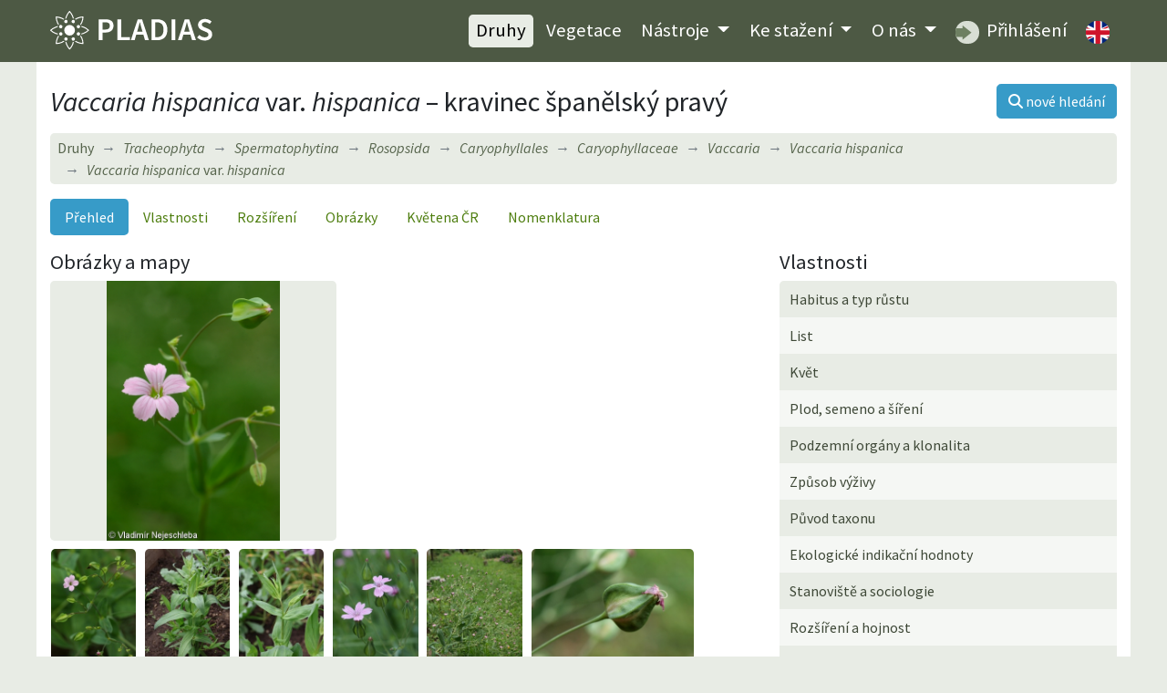

--- FILE ---
content_type: text/html; charset=utf-8
request_url: https://pladias.cz/taxon/overview/Vaccaria%20hispanica%20var.%20hispanica
body_size: 4853
content:
<!DOCTYPE html>
<html>
<head>
    <meta charset="utf-8">
    <meta name="viewport" content="width=device-width, initial-scale=1">
    <meta name="description" content="Flóra České republiky, mapy rozšíření a vlastnosti rostlinných druhů. Vegetační jednotky ČR, jejich popis, mapy a druhové složení. Data ke stažení." />
    <meta name="keywords" content="Vaccaria hispanica var. hispanica, kravinec španělský pravý,  Vaccaria hispanica subsp. grandiflora, cévnaté rostliny, rostliny, flóra, květena, databáze, botanika, rostlinná společenstva, Česká republika, lokality, rozšíření, mapy, stromy, keře, byliny, taxon, systém rostlin, vlastnosti druhů, biotopy, ekologie, fytogeografie, invazní druhy, syntaxony, indikační hodnoty, ČR, databáze, fotografie, portál" />
    <meta name="author" content="Masarykova univerzita, Botanický ústav Akademie věd ČR a Jihočeská univerzita" />
    <meta name="robots" content="all,follow" />
    <meta name="google-site-verification" content="NLCo3xVZAM-DtHRiHl92CadgL31gXLEOHgNjkvQkiF4" />
    <link href="https://fonts.googleapis.com/css2?family=Source+Sans+Pro:ital,wght@0,400;0,600;1,400;1,600&display=swap" rel="stylesheet">
<!--    <link href="/dist/app.css" rel="stylesheet">-->
<link rel="stylesheet" href="/dist/app.4516919b.css">    <link rel="shortcut icon" href="/images_internal/favicon.svg">
    <script type="text/javascript">
        var locale = "cs";
    </script>

    <title>Vaccaria hispanica var. hispanica – kravinec španělský pravý •  Pladias: Databáze české flóry a vegetace</title>
</head>

<body>
<div id="mainMenu">
<nav class="navbar navbar-expand-lg navbar-dark">
  <div class="container">
    <div class="menuLeft d-flex justify-content-between align-items-center">
    <a href="/">
          <h1 class="d-none">PLADIAS</h1>
          <img class="logo my-1" src="/images_internal/logo_navbar.svg">
    </a>
      <button class="navbar-toggler px-1" type="button" data-toggle="collapse" data-target="#navbarCollapse">
          <span class="navbar-toggler-icon"></span>
      </button>
    </div>
    <div class="collapse navbar-collapse" id="navbarCollapse">
    <div class="ml-auto flexNav py-2">
      <ul class="nav ml-0 ml-lg-auto">
        <li class="nav-item"><a href="/taxon/" class="nav-link active">Druhy</a></li>

        <li class="nav-item"><a href="/vegetation/" class="nav-link ">Vegetace</a></li>

        <li class="nav-item dropdown menuDrop">
        <a class="nav-link
        
        dropdown-toggle" href="#" id="navbarDropdown" role="button" data-toggle="dropdown" aria-haspopup="true" aria-expanded="false">
          Nástroje
        </a>
        <div class="dropdown-menu" aria-labelledby="navbarDropdown">
          <a href="/plantkey/" class="nav-link dropdown-item">Určování – Druhy</a>
          <a href="/vegkey/" class="nav-link dropdown-item">Určování – Vegetace</a>
            <a href="/species-entry/" class="nav-link dropdown-item">Zadávání floristických údajů</a>
            <a href="/zaplatr/" class="nav-link dropdown-item">Zaplatr – Nástroj na tvorbu floristických seznamů</a>
            <a href="/image-upload/" class="nav-link dropdown-item">Sběr fotografií syntaxonů</a>
        </div>
        </li>

        <li class="nav-item dropdown menuDrop">
        <a href="/download/" class="nav-link  dropdown-toggle" id="navbarDropdown2" role="button" data-toggle="dropdown" aria-haspopup="true" aria-expanded="false">
          Ke stažení
        </a>
        <div class="dropdown-menu" aria-labelledby="navbarDropdown2">
          <a href="/download/features" class="nav-link dropdown-item">Druhy a vlastnosti</a>
          <a href="/download/phytogeography" class="nav-link dropdown-item">Fytogeografie a rozšíření druhů</a>
          <a href="/download/vegetation" class="nav-link dropdown-item">Vegetace</a>
          <a href="/download/bibliography" class="nav-link dropdown-item">Bibliografie</a>
        </div>
        </li>
          <li class="nav-item dropdown menuDrop">
              <a href="/" class="nav-link  dropdown-toggle" id="navbarDropdownHome" role="button" data-toggle="dropdown" aria-haspopup="true" aria-expanded="false">
                  O nás
              </a>
              <div class="dropdown-menu" aria-labelledby="navbarDropdownHome">
                  <a href="/homepage/project" class="nav-link dropdown-item">Projekt Pladias</a>
                  <a href="/homepage/authors" class="nav-link dropdown-item">Autoři a přispěvatelé</a>
                  <a href="/homepage/board" class="nav-link dropdown-item">Řídící rada</a>
                  <a href="/homepage/rules" class="nav-link dropdown-item">Pravidla databáze Pladias</a>
              </div>
          </li>
        <li class="nav-item"><a class="nav-link" href="https://pladias.ibot.cas.cz" target="blank">
          <img src="/images_internal/login_navbar.svg" alt="login" class="roundedMenuImg mr-1"> Přihlášení</a>
        </li>

        <li class="nav-item">
                <a href="/en/taxon/overview/Vaccaria%20hispanica%20var.%20hispanica" class="nav-link" id="cz"><img class="roundedMenuImg" alt="Switch to English"
                                                         src="/images_internal/flag_uk.svg"></a>
        </li>

      </ul>
    </div>
    </div>

  </div>
</nav>
</div>

<div class="container content">
        <div id="taxonOverviewView"></div>
<div class="d-flex align-items-center justify-content-between mt-2 mb-3">
<div>
    <h1 class="mb-0"><i>Vaccaria hispanica </i>var.<i> hispanica</i> &ndash; kravinec španělský pravý</h1>
</div>
<a class="btn btn-primary ml-1 text-nowrap" href="/taxon/"><i class="fas fa-search"></i> <span class="d-none d-sm-inline">nové hledání</span></a>
</div>


<nav aria-label="breadcrumb">
  <ol class="breadcrumb bg-light my-1">
      <li class="breadcrumb-item" style="font-style: normal;"><a href="/taxon/">Druhy</a></li>
      <li class="breadcrumb-item" style="font-style: normal;"><a href="/taxon/"><i>Tracheophyta</i></a></li>
    <li class="breadcrumb-item"><a href="/taxon/overview/Spermatophytina"><i>Spermatophytina</i></a></li>
    <li class="breadcrumb-item"><a href="/taxon/overview/Rosopsida"><i>Rosopsida</i></a></li>
    <li class="breadcrumb-item"><a href="/taxon/overview/Caryophyllales"><i>Caryophyllales</i></a></li>
    <li class="breadcrumb-item"><a href="/taxon/overview/Caryophyllaceae"><i>Caryophyllaceae</i></a></li>
    <li class="breadcrumb-item"><a href="/taxon/overview/Vaccaria"><i>Vaccaria</i></a></li>
    <li class="breadcrumb-item"><a href="/taxon/overview/Vaccaria%20hispanica"><i>Vaccaria hispanica</i></a></li>
    <li class="breadcrumb-item active" title="kravinec španělský pravý"><span><i>Vaccaria hispanica </i>var.<i> hispanica</i></span></li>
  </ol>
</nav>

<nav class="nav nav-pills mt-3 mb-3">
  <a class="active nav-item nav-link" href="/taxon/overview/Vaccaria%20hispanica%20var.%20hispanica">Přehled</a>
  <a class="nav-item nav-link" href="/taxon/data/Vaccaria%20hispanica%20var.%20hispanica">Vlastnosti</a>
  <a class="nav-item nav-link" href="/taxon/distribution/Vaccaria%20hispanica%20var.%20hispanica">Rozšíření</a>
  <a class="nav-item nav-link" href="/taxon/pictures/Vaccaria%20hispanica%20var.%20hispanica">Obrázky</a>
   <a class="nav-item nav-link" href="/taxon/flora/Vaccaria%20hispanica%20var.%20hispanica">Květena ČR</a>
  <a class="nav-item nav-link" href="/taxon/nomenclature/Vaccaria%20hispanica%20var.%20hispanica">Nomenklatura</a>
</nav>

        <div class="row">
            <div class="col-md-8">
                <h3 class="panel-title">Obrázky a mapy</h3>
                    <div class="row">
                    <div class="col-md-5 overview_gallery customPadding pr015 mt-2 mt-md-0 order-2 order-md-1" style="width: 100%;">
                              <a href="/taxon/pictures/Vaccaria%20hispanica%20var.%20hispanica#image1" class="mainPicture d-inline-block"
                                 title="Vaccaria hispanica, Olomouc (okr. Olomouc): soukromá zahrada na lokalitě U Rybářských stavů, 12. 6. 2017, Vladimír Nejeschleba. pěstovaná rostlina."
                                 data-description="Olomouc (okr. Olomouc): soukromá zahrada na lokalitě U Rybářských stavů">
                                  <img src="https://files.ibot.cas.cz/cevs/images/taxa/large/Vaccaria_hispanica4.jpg" alt="Vaccaria hispanica var. hispanica &ndash; kravinec španělský pravý">
                              </a>
                    </div>

                    <div class="col-md-7 order-1 order-md-2 pl015">
                        <a href="/taxon/distribution/Vaccaria%20hispanica%20var.%20hispanica">
                            <div id="map" class="p-0 m-0 overviewMap"
                                 data-taxon-id="1174"
                                 data-taxon-lat="Vaccaria"></div>
                        </a>
                    </div>
                    </div>

                    <div class="row">
                    <div class="col-md-12 overview_gallery customMargin">
                                <div class="picture">
                                    <a href="/taxon/pictures/Vaccaria%20hispanica%20var.%20hispanica#image2"
                                            title="Vaccaria hispanica, Olomouc (okr. Olomouc): soukromá zahrada na lokalitě U Rybářských stavů, 12. 6. 2017, Vladimír Nejeschleba. pěstovaná rostlina."
                                            data-description="Olomouc (okr. Olomouc): soukromá zahrada na lokalitě U Rybářských stavů">
                                        <img height="140" src="https://files.ibot.cas.cz/cevs/images/taxa/thumbs/Vaccaria_hispanica2.jpg"
                                             alt="Vaccaria hispanica var. hispanica &ndash; kravinec španělský pravý">
                                    </a>
                                </div>
                                <div class="picture">
                                    <a href="/taxon/pictures/Vaccaria%20hispanica%20var.%20hispanica#image3"
                                            title="Vaccaria hispanica, Boskovice (okr. Blansko): ul. Bedřicha Smetany, soukromá zahrada u domu č. 21, 27. 5. 2024, Deana Láníková. "
                                            data-description="Boskovice (okr. Blansko): ul. Bedřicha Smetany, soukromá zahrada u domu č. 21">
                                        <img height="140" src="https://files.ibot.cas.cz/cevs/images/taxa/thumbs/Vaccaria_hispanica5.jpg"
                                             alt="Vaccaria hispanica var. hispanica &ndash; kravinec španělský pravý">
                                    </a>
                                </div>
                                <div class="picture">
                                    <a href="/taxon/pictures/Vaccaria%20hispanica%20var.%20hispanica#image4"
                                            title="Vaccaria hispanica, Boskovice (okr. Blansko): ul. Bedřicha Smetany, soukromá zahrada u domu č. 21, 27. 5. 2024, Deana Láníková. "
                                            data-description="Boskovice (okr. Blansko): ul. Bedřicha Smetany, soukromá zahrada u domu č. 21">
                                        <img height="140" src="https://files.ibot.cas.cz/cevs/images/taxa/thumbs/Vaccaria_hispanica6.jpg"
                                             alt="Vaccaria hispanica var. hispanica &ndash; kravinec španělský pravý">
                                    </a>
                                </div>
                                <div class="picture">
                                    <a href="/taxon/pictures/Vaccaria%20hispanica%20var.%20hispanica#image5"
                                            title="Vaccaria hispanica var. hispanica, Rájec-Jestřebí (okr. Blansko): asi 1 km Z od středu obce, zahrada v části obce Jestřebí, 20. 6. 2012, Jana Halúzová. "
                                            data-description="Rájec-Jestřebí (okr. Blansko): asi 1 km Z od středu obce, zahrada v části obce Jestřebí">
                                        <img height="140" src="https://files.ibot.cas.cz/cevs/images/taxa/thumbs/Vaccaria_hispanica_subsp._grandiflora9.jpg"
                                             alt="Vaccaria hispanica var. hispanica &ndash; kravinec španělský pravý">
                                    </a>
                                </div>
                                <div class="picture">
                                    <a href="/taxon/pictures/Vaccaria%20hispanica%20var.%20hispanica#image6"
                                            title="Vaccaria hispanica var. hispanica, Rájec-Jestřebí (okr. Blansko): asi 1 km Z od středu obce, zahrada v části obce Jestřebí, 20. 6. 2012, Jana Halúzová. "
                                            data-description="Rájec-Jestřebí (okr. Blansko): asi 1 km Z od středu obce, zahrada v části obce Jestřebí">
                                        <img height="140" src="https://files.ibot.cas.cz/cevs/images/taxa/thumbs/Vaccaria_hispanica_subsp._grandiflora11.jpg"
                                             alt="Vaccaria hispanica var. hispanica &ndash; kravinec španělský pravý">
                                    </a>
                                </div>
                                <div class="picture">
                                    <a href="/taxon/pictures/Vaccaria%20hispanica%20var.%20hispanica#image7"
                                            title="Vaccaria hispanica var. hispanica, Rájec-Jestřebí (okr. Blansko): asi 1 km Z od středu obce, zahrada v části obce Jestřebí, 1. 7. 2012, Jana Halúzová. "
                                            data-description="Rájec-Jestřebí (okr. Blansko): asi 1 km Z od středu obce, zahrada v části obce Jestřebí">
                                        <img height="140" src="https://files.ibot.cas.cz/cevs/images/taxa/thumbs/Vaccaria_hispanica_subsp._grandiflora12.jpg"
                                             alt="Vaccaria hispanica var. hispanica &ndash; kravinec španělský pravý">
                                    </a>
                                </div>
                                <div class="picture">
                                    <a href="/taxon/pictures/Vaccaria%20hispanica%20var.%20hispanica#image8"
                                            title="Vaccaria hispanica var. hispanica, Rájec-Jestřebí (okr. Blansko): asi 1 km Z od středu obce, zahrada v části obce Jestřebí, 20. 6. 2012, Jana Halúzová. "
                                            data-description="Rájec-Jestřebí (okr. Blansko): asi 1 km Z od středu obce, zahrada v části obce Jestřebí">
                                        <img height="140" src="https://files.ibot.cas.cz/cevs/images/taxa/thumbs/Vaccaria_hispanica_subsp._grandiflora10.jpg"
                                             alt="Vaccaria hispanica var. hispanica &ndash; kravinec španělský pravý">
                                    </a>
                                </div>
                    </div>
                  </div>
            </div>

            <div class="col-md-4 overviewSubmenu mt-3 mt-md-0">
                <h3>Vlastnosti</h3>
                <ul class="list-group striped taxonMenu">
                        <a href="/taxon/data/Vaccaria%20hispanica%20var.%20hispanica#10"
                                class="dataButton list-group-item list-group-item-action">Habitus a typ růstu</a>
                        <a href="/taxon/data/Vaccaria%20hispanica%20var.%20hispanica#1"
                                class="dataButton list-group-item list-group-item-action">List</a>
                        <a href="/taxon/data/Vaccaria%20hispanica%20var.%20hispanica#3"
                                class="dataButton list-group-item list-group-item-action">Květ</a>
                        <a href="/taxon/data/Vaccaria%20hispanica%20var.%20hispanica#2"
                                class="dataButton list-group-item list-group-item-action">Plod, semeno a šíření</a>
                        <a href="/taxon/data/Vaccaria%20hispanica%20var.%20hispanica#15"
                                class="dataButton list-group-item list-group-item-action">Podzemní orgány a klonalita</a>
                        <a href="/taxon/data/Vaccaria%20hispanica%20var.%20hispanica#67"
                                class="dataButton list-group-item list-group-item-action">Způsob výživy</a>
                        <a href="/taxon/data/Vaccaria%20hispanica%20var.%20hispanica#13"
                                class="dataButton list-group-item list-group-item-action">Původ taxonu</a>
                        <a href="/taxon/data/Vaccaria%20hispanica%20var.%20hispanica#4"
                                class="dataButton list-group-item list-group-item-action">Ekologické indikační hodnoty</a>
                        <a href="/taxon/data/Vaccaria%20hispanica%20var.%20hispanica#7"
                                class="dataButton list-group-item list-group-item-action">Stanoviště a sociologie</a>
                        <a href="/taxon/data/Vaccaria%20hispanica%20var.%20hispanica#61"
                                class="dataButton list-group-item list-group-item-action">Rozšíření a hojnost</a>
                        <a href="/taxon/data/Vaccaria%20hispanica%20var.%20hispanica#62"
                                class="dataButton list-group-item list-group-item-action">Ohrožení a ochrana</a>
                </ul>
                <div class="d-flex align-items-end"><a href="/factsheet/default/5861"
                            class="btn btn-primary mt-3 ml-auto mr-auto mr-md-0"><i
                                class="icon icon-pdf"></i> souhrn</a></div>
            </div>
        </div>

            <p class="font-italic mt-3">Pro tuto položku nebyly nalezeny podřazené taxony.</p>
</div>

<div class="container py-2 citation"></div>

<footer class="container py-2">
  <div class="row">
      <div class="col-lg-6 text-center text-lg-left">&copy; 2014&ndash;2026 Pladias</div>
      <div class="col-lg-6 text-center text-lg-right">Citace: Pladias – databáze české flóry a vegetace.  www.pladias.cz</div>
  </div>
</footer>

<!--<script src="/dist/app.js"></script>-->

<script src="/dist/app.657b40fd.js"></script>    <script type="text/javascript">
        let image_copyright_1 = "Na veškeré fotografie uveřejněné na této webové stránce se vztahují autorská práva. Fotografie lze stáhnout a zdarma využít pro výuku za podmínky, že u nich bude uvedeno jméno autora a odkaz na webové stránky"
            image_copyright_2 = "Pro všechny ostatní účely, např. komerční využití, zveřejnění v rámci jiné webové prezentace nebo v případě zájmu o fotografie ve větším rozlišení je nutné kontaktovat Danu Holubovou (<a href='mailto:danmich@email.cz'>danmich@email.cz<\/a>)."
            image_accept = "Beru na vědomí";
    </script>

    <div class="container text-white text-center py-2 eu-cookies">Tento web používá k analýze návštěvnosti soubory cookie. Používáním tohoto webu s tím souhlasíte.
        <a href="https://www.google.com/policies/technologies/cookies/">Více informací</a>.
        <button class="btn btn-primary mx-2">V pořádku</button>
    </div>
    <noscript><style>.eu-cookies { display: none; }</style></noscript>
<!--<script src='https://www.google.com/recaptcha/api.js'></script>-->
</body>
</html>
